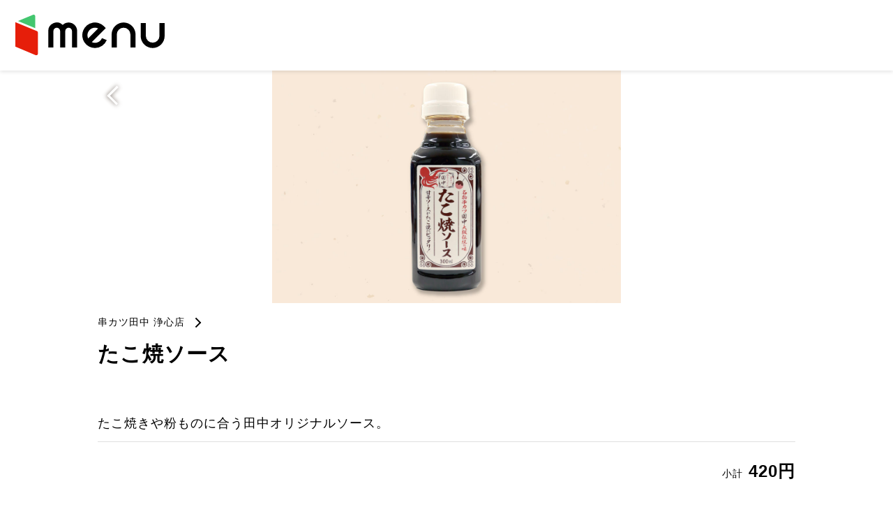

--- FILE ---
content_type: text/html; charset=UTF-8
request_url: https://menu.jp/i3176966
body_size: 5831
content:
<!DOCTYPE html>
<html lang="ja" prefix="og: http://ogp.me/ns# fb: http://www.facebook.com/2008/fbml">
    <head>
        <meta charset="UTF-8">
        <meta name="viewport" content="width=device-width,initial-scale=1.0,minimum-scale=1.0">
        <meta name="format-detection" content="telephone=no">
        <meta http-equiv="X-UA-Compatible" content="IE=edge">
        <title>
            | menu</title>
        <link rel="shortcut icon" href="images/common/favicon.ico">
        <link rel="icon" type="image/png" href="images/common/icon-32x32.png" sizes="32x32">
        <link rel="icon" type="image/png" href="images/common/icon-16x16.png" sizes="16x16">
        <link rel="apple-touch-icon-precomposed" href="images/common/apple-touch-icon.png">
        <meta name="description" content="">
        <meta
        name="keywords" content="">
        <!-- meta twitter -->
        <meta name="twitter:card" content="summary_large_image">
        <meta name="twitter:site" content="menu">
        <meta name="twitter:title" content="たこ焼ソース">
        <meta name="twitter:description" content="たこ焼きや粉ものに合う田中オリジナルソース。">
        <meta name="twitter:image" content="https://prd-resize-image.tapgo.app/w=1200,ir=auto,u=0/upload/752e4fabbfea96b60ac3257a4762dc64-1746093418.jpeg">
        <meta name="twitter:url" content="https://menu.jp/i3176966">
        <!-- /meta twitter -->
        <!-- meta facebook -->
        <meta property="og:type" content="website"> <meta property="og:title" content="たこ焼ソース">
        <meta property="og:description" content="たこ焼きや粉ものに合う田中オリジナルソース。">
        <meta property="og:url" content="https://menu.jp/i3176966">
        <meta property="og:image" content="https://prd-resize-image.tapgo.app/w=1200,ir=auto,u=0/upload/752e4fabbfea96b60ac3257a4762dc64-1746093418.jpeg">
        <meta property="og:site_name" content="menu">
        <meta name="apple-itunes-app" content="app-id=1443466646">
        <!-- /meta facebook -->
        <!-- Google Tag Manager -->
        <script>(function(w,d,s,l,i){w[l]=w[l]||[];w[l].push({'gtm.start':
        new Date().getTime(),event:'gtm.js'});var f=d.getElementsByTagName(s)[0],
        j=d.createElement(s),dl=l!='dataLayer'?'&l='+l:'';j.async=true;j.src=
        'https://www.googletagmanager.com/gtm.js?id='+i+dl;f.parentNode.insertBefore(j,f);
        })(window,document,'script','dataLayer','GTM-MWBX2NF');</script>
        <!-- End Google Tag Manager -->
        <link rel="stylesheet" type="text/css" media="all" href="css/style.css">
    </head>
    <body>

        <!-- Google Tag Manager (noscript) -->
        <noscript><iframe src="https://www.googletagmanager.com/ns.html?id=GTM-MWBX2NF"
        height="0" width="0" style="display:none;visibility:hidden"></iframe></noscript>
        <!-- End Google Tag Manager (noscript) -->

        <header>
            <div class="logo">
                <a href="https://me.nu/i3176966"><img src="images/common/logo.svg" alt="menu"></a>
            </div>
        </header>

        <main>
            <section>
                <div class="kvBox_detail">
                    <a href="javascript:history.back();"></a><img src="https://prd-resize-image.tapgo.app/w=1200,ir=auto,u=0/upload/752e4fabbfea96b60ac3257a4762dc64-1746093418.jpeg"></div>
                <div class="inner">
                    <p class="shopname">
                        <a href="s61664">串カツ田中 浄心店</a>
                    </p>
                    <h1 class="type_h1">たこ焼ソース</h1>
                    <div class="flexBox">
                        <div>
                            <div class="flexBox3">
                                <p class="rate" style="visibility:hidden;"></p>
                            </div>
                        </div>
                    </div>
                    <p>たこ焼きや粉ものに合う田中オリジナルソース。</p>
                    <p class="price2">
                        <span class="text-small">小計</span>
                        420円</p>

                    <p class="btn_cv_appli">
                        <a href="https://me.nu/i3176966">menuで開く</a>
                    </p>
                </div>
            </section>
        </main>
        <!-- footer -->
        <footer>
            <p class="copyright">&copy; menu, Inc.</p>
        </footer>
        <!-- / footer -->

        <!-- モーダルエリアここから -->
        <section id="modalArea" class="modalArea">
            <div id="modalBg" class="modalBg"></div>
            <div class="modalWrapper">
                <div class="modalContents pc-on">
                    <p><img src="images/img_detail_cv_pc.png" alt=""></p>
                </div>
                <div class="modalContents sp-on">
                    <p><img src="images/img_detail_cv_sp.png" alt=""></p>
                    <div class="modal_flex">
                        <p>
                            <a href="#" target="_blank"><img src="images/common/btn_ios.png" alt="App Storeからダウンロード"></a>
                        </p>
                        <p>
                            <a href="#" target="_blank"><img src="images/common/btn_android.png" alt="Google Play で手に入れよう"></a>
                        </p>
                    </div>
                </div>
                <div id="closeModal" class="closeModal">
                    閉じる×
                </div>
            </div>
        </section>
        <!-- モーダルエリアここまで -->


        <script src="https://code.jquery.com/jquery-2.2.4.js"></script>

        <script>
            $(function () {
$('#openModal').click(function () {
$('#modalArea').fadeIn();
});
$('#closeModal , #modalBg').click(function () {
$('#modalArea').fadeOut();
});
});
        </script>


    </body>
</html>
